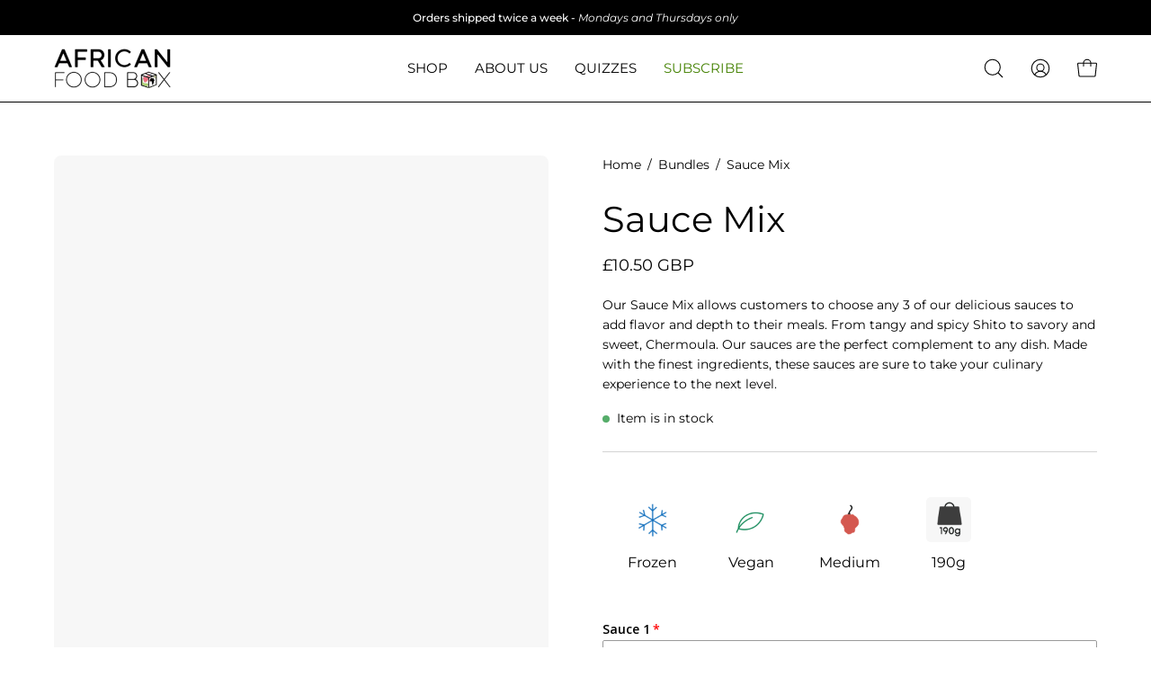

--- FILE ---
content_type: text/css
request_url: https://www.african-foodbox.com/cdn/shop/t/17/assets/custom.css?v=139988171601237936951698161457
body_size: -333
content:
.calender{position:relative;margin-bottom:15px;display:flex;flex-wrap:nowrap;align-items:center;margin-top:20px}.calender>input{width:100%;position:relative;z-index:8;font-size:15px;padding:8px 15px}.calender>.not-allowed-wrapper{position:absolute;width:100%;height:100%;z-index:9;left:0;top:0}.calender>span:not(.not-allowed-wrapper){z-index:10;margin-left:-30px;cursor:pointer}.calender>span:not(.not-allowed-wrapper):before{position:absolute;width:100%;height:100%;z-index:9;left:0;top:0;z-index:12;content:"";cursor:pointer}.calender>.input-group-text span{font-size:18px}.d-none{display:none!important}.address-field-container label{cursor:pointer}.address-field-container textarea{width:100%;min-height:100px}.cart-imp-note{font-size:14px;font-weight:600}.btn.cart__checkout[disabled=disabled]{cursor:not-allowed}
/*# sourceMappingURL=/cdn/shop/t/17/assets/custom.css.map?v=139988171601237936951698161457 */
